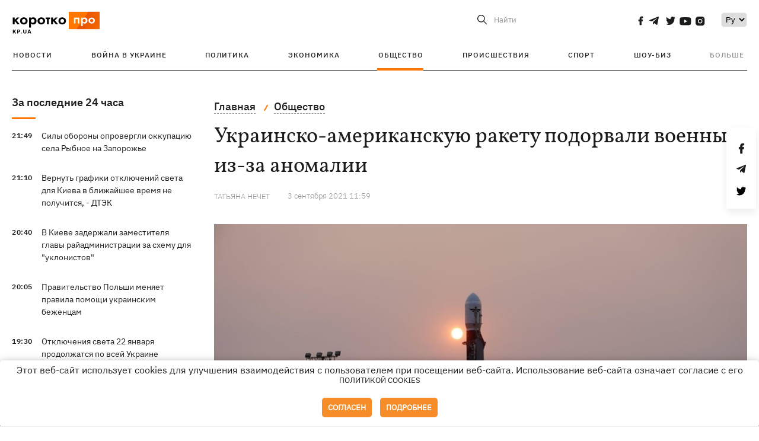

--- FILE ---
content_type: image/svg+xml
request_url: https://kp.ua/user/img/social/facebook.svg
body_size: 174
content:
<?xml version="1.0" encoding="UTF-8"?>
<svg width="9px" height="16px" viewBox="0 0 9 16" version="1.1" xmlns="http://www.w3.org/2000/svg" xmlns:xlink="http://www.w3.org/1999/xlink">
    <title>social / facebook</title>
    <g id="Symbols" stroke="none" stroke-width="1" fill="none" fill-rule="evenodd">
        <g id="Components-/-Header" transform="translate(-1112.000000, -26.000000)" fill="#1B1C1C" fill-rule="nonzero" stroke="#1B1C1C" stroke-width="0.8">
            <g id="header" transform="translate(-2.000000, 0.000000)">
                <g id="top-header" transform="translate(0.000000, 11.000000)">
                    <g id="social" transform="translate(1049.000000, 16.000000)">
                        <path d="M71.7220232,2.32458333 L73,2.32458333 L73,0.0985833333 C72.7795184,0.06825 72.0212482,0 71.1381552,0 C69.2955587,0 68.0333306,1.15908333 68.0333306,3.28941667 L68.0333306,5.25 L66,5.25 L66,7.7385 L68.0333306,7.7385 L68.0333306,14 L70.5262895,14 L70.5262895,7.73908333 L72.4773769,7.73908333 L72.7871011,5.25058333 L70.5257062,5.25058333 L70.5257062,3.53616667 C70.5262895,2.81691667 70.71994,2.32458333 71.7220232,2.32458333 L71.7220232,2.32458333 Z" id="social-/-facebook"></path>
                    </g>
                </g>
            </g>
        </g>
    </g>
</svg>